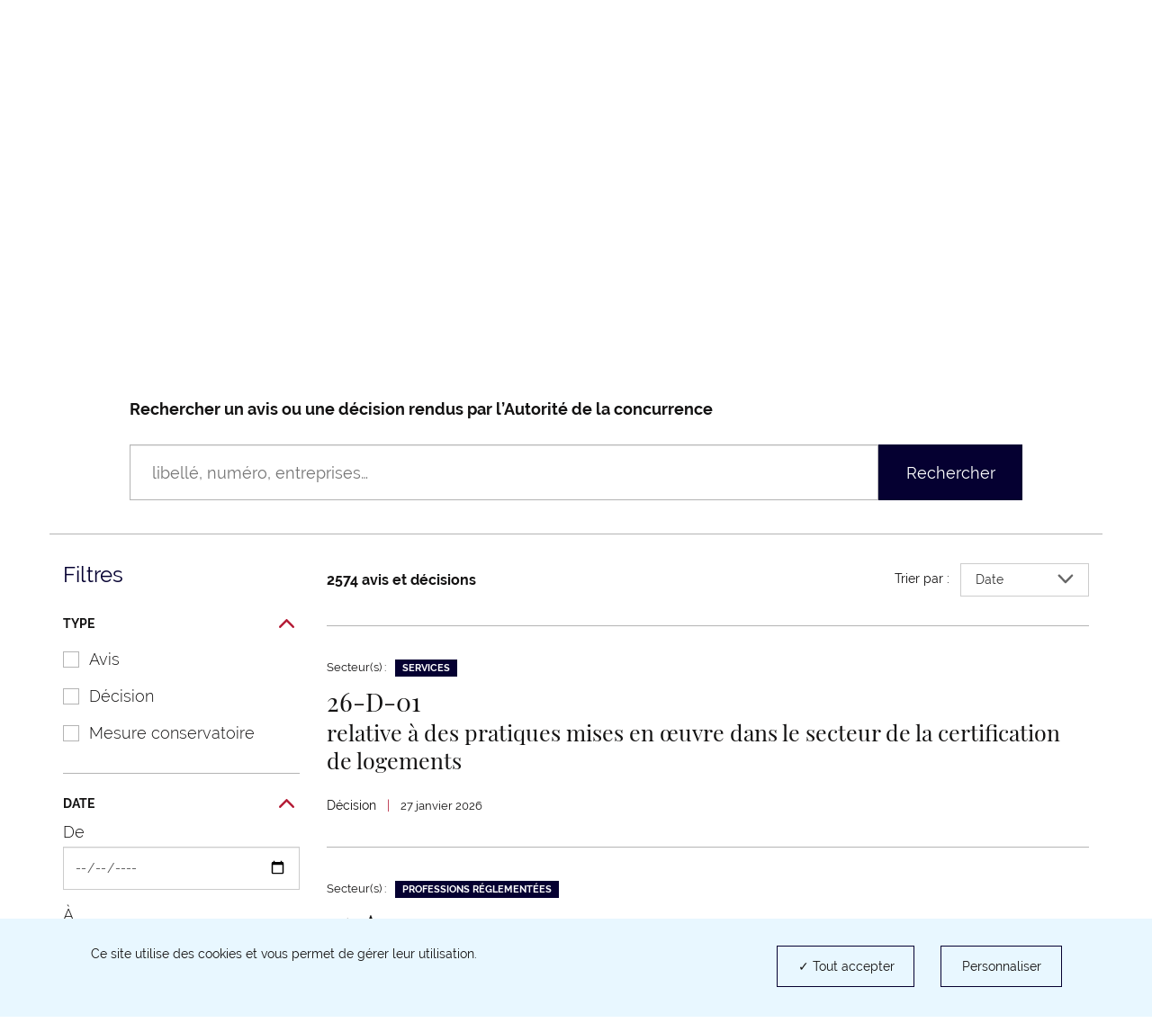

--- FILE ---
content_type: text/html; charset=UTF-8
request_url: https://www.autoritedelaconcurrence.fr/fr/liste-des-decisions-et-avis?id_rub=606&id_article=2681
body_size: 14945
content:
<!DOCTYPE html>
<html  lang="fr" dir="ltr" prefix="content: http://purl.org/rss/1.0/modules/content/  dc: http://purl.org/dc/terms/  foaf: http://xmlns.com/foaf/0.1/  og: http://ogp.me/ns#  rdfs: http://www.w3.org/2000/01/rdf-schema#  schema: http://schema.org/  sioc: http://rdfs.org/sioc/ns#  sioct: http://rdfs.org/sioc/types#  skos: http://www.w3.org/2004/02/skos/core#  xsd: http://www.w3.org/2001/XMLSchema# ">
  <head>
    <script>
      // GTM dataLayer start
      window.dataLayer = window.dataLayer || [];
    </script>
    <meta charset="utf-8" />
<link rel="canonical" href="https://www.autoritedelaconcurrence.fr/fr/liste-des-decisions-et-avis" />
<meta name="Generator" content="Drupal 10 (https://www.drupal.org)" />
<meta name="MobileOptimized" content="width" />
<meta name="HandheldFriendly" content="true" />
<meta name="viewport" content="width=device-width, initial-scale=1.0" />
<link rel="icon" href="/themes/custom/adlc/favicon.png" type="image/png" />

    <title>Liste des avis et décisions | Autorité de la concurrence</title>
    <link rel="stylesheet" media="all" href="/sites/default/files/css/css_tothCjVZcjLEABkE7E5lme_CvfoljkHAOaxAcvl4vts.css?delta=0&amp;language=fr&amp;theme=adlc&amp;include=eJxFjVEOwyAMQy-E4EgoNF6LlgJKYFtvP1ap3Y8lPz_JxLLERIawoHQoOHZKAnN0LyeI1g-BS-jTivi0atN9ZJnVwooCJXHLE5x71cA6Gom_umuktCq1za7pT_wobSTJtoGdHdaxh9-xe2W8LZzp98pD8AWdeUTG" />
<link rel="stylesheet" media="all" href="/sites/default/files/css/css_EtsRoDosge6q_7jMD1VYFaus1QCJYuXtBtVoe0b2sSg.css?delta=1&amp;language=fr&amp;theme=adlc&amp;include=eJxFjVEOwyAMQy-E4EgoNF6LlgJKYFtvP1ap3Y8lPz_JxLLERIawoHQoOHZKAnN0LyeI1g-BS-jTivi0atN9ZJnVwooCJXHLE5x71cA6Gom_umuktCq1za7pT_wobSTJtoGdHdaxh9-xe2W8LZzp98pD8AWdeUTG" />

    <script type="application/json" data-drupal-selector="drupal-settings-json">{"path":{"baseUrl":"\/","pathPrefix":"fr\/","currentPath":"liste-des-decisions-et-avis","currentPathIsAdmin":false,"isFront":false,"currentLanguage":"fr","currentQuery":{"id_article":"2681","id_rub":"606"}},"pluralDelimiter":"\u0003","suppressDeprecationErrors":true,"ckeditor":{"timestamp":"t9mdem"},"tacjs":{"texts":null},"options_tacjs":{"cookie_name":"tarteaucitron","high_privacy":"true","orientation":"bottom","adblocker":"false","show_alertSmall":"false","removeCredit":"true","cookieslist":"true","handleBrowserDNTRequest":"false"},"recaptcha":{"value":"","moreinfolinkfr":"https:\/\/policies.google.com\/privacy?hl=fr-FR","moreinfolinken":"https:\/\/policies.google.com\/privacy?hl=en-US"},"youtube":{"moreinfolinkfr":"https:\/\/policies.google.com\/privacy?hl=fr-FR","moreinfolinken":"https:\/\/policies.google.com\/privacy?hl=en-US"},"calameo":{"moreinfolinkfr":"","moreinfolinken":""},"dailymotion":{"moreinfolinkfr":"","moreinfolinken":""},"issuu":{"moreinfolinkfr":"","moreinfolinken":""},"prezi":{"moreinfolinkfr":"","moreinfolinken":""},"slideShare":{"moreinfolinkfr":"","moreinfolinken":""},"vimeo":{"moreinfolinkfr":"","moreinfolinken":""},"gtm":{"response":200,"workspace":"prod","menuitems":{"cat1Menu":"Avis et d\u00e9cisions","cat2Menu":"Avis et D\u00e9cisions "},"currentnodetype":null,"currentmenuname":"main","isfrontpage":false,"checkif404page":null,"checkifsearchpage":true,"routeName":"view.search.controles"},"bootstrap":{"forms_has_error_value_toggle":1,"popover_enabled":1,"popover_animation":1,"popover_auto_close":1,"popover_container":"body","popover_content":"","popover_delay":"0","popover_html":0,"popover_placement":"right","popover_selector":"","popover_title":"","popover_trigger":"click","tooltip_enabled":1,"tooltip_animation":1,"tooltip_container":"body","tooltip_delay":"0","tooltip_html":0,"tooltip_placement":"auto left","tooltip_selector":"","tooltip_trigger":"hover"},"ajaxTrustedUrl":{"\/fr\/liste-des-decisions-et-avis":true,"form_action_p_pvdeGsVG5zNF_XLGPTvYSKCf43t8qZYSwcfZl2uzM":true},"user":{"uid":0,"permissionsHash":"567be6341b271c8ed950540622277ac5b8aea8711375b32d95da571c2cf12420"}}</script>
<script src="/sites/default/files/js/js_fZVSYRIHVineIGSx7F42NkEkqPL4sGyyjtwcktjw33Q.js?scope=header&amp;delta=0&amp;language=fr&amp;theme=adlc&amp;include=[base64]"></script>


  </head>
  <body class="path-liste-des-decisions-et-avis has-glyphicons">
    <a href="#main-content" class="visually-hidden focusable skip-link">
      Aller au contenu principal
    </a>
    
      <div class="dialog-off-canvas-main-canvas" data-off-canvas-main-canvas>
              <header class="navbar" id="navbar">
      <div class="navbar-header">
          <div class="region region-navigation">
          <a class="logo navbar-btn pull-left" href="/fr" rel="home">
              <img width="160" src="/themes/custom/adlc/logo.svg" alt="Autorité de la concurrence"/>
          </a>
  
  </div>

                          <button type="button" class="navbar-toggle" data-toggle="collapse" data-target="#navbar-collapse">
            <span>Menu</span>
            <span class="icon-bar"></span>
            <span class="icon-bar"></span>
            <span class="icon-bar"></span>
          </button>
              </div>

                    <div id="navbar-collapse" class="navbar-collapse collapse">
            <div class="region region-navigation-collapsible">
    <div class="language-switcher-language-url block block-language block-language-blocklanguage-interface clearfix" id="block-languageswitcher">
  
    

      <div class="links"><div class="item"><a href="/fr/liste-des-decisions-et-avis?id_article=2681&amp;id_rub=606" class="language-link is-active" lang="fr" hreflang="fr" data-drupal-link-query="{&quot;id_article&quot;:&quot;2681&quot;,&quot;id_rub&quot;:&quot;606&quot;}" data-drupal-link-system-path="liste-des-decisions-et-avis" aria-current="page">Fr</a></div>
          <span>|</span>
    <div class="item"><a href="/en/liste-des-decisions-et-avis?id_article=2681&amp;id_rub=606" class="language-link" lang="en" hreflang="en" data-drupal-link-query="{&quot;id_article&quot;:&quot;2681&quot;,&quot;id_rub&quot;:&quot;606&quot;}" data-drupal-link-system-path="liste-des-decisions-et-avis">En</a></div>
    </div>
  </div>

<nav aria-label="Menu secondaire"  id="block-adlc-secondary-menu">
        
      <ul class="menu menu--secondary">
                      <li class="item first">
                                                <a href="/fr/signaler-une-pratique" data-drupal-link-system-path="node/9849">Lanceur d&#039;alerte</a>
              </li>
                      <li class="item">
                                                <a href="/fr/contact-guichet/signaler-une-pratique" data-drupal-link-system-path="node/9851">Signaler une pratique anticoncurrentielle </a>
              </li>
                      <li class="item">
                                                <a href="/fr/demander-la-clemence" data-drupal-link-system-path="node/11509">Demander la clémence</a>
              </li>
                      <li class="item last">
                                                <a href="/fr/newsletter" data-drupal-link-system-path="newsletter">Newsletter</a>
              </li>
        </ul>
  

  </nav>
<nav aria-label="Menu principal"  id="block-adlc-main-menu">
        
      <ul class="menu menu--main">
                              <li class="item expanded dropdown first">
                                                                                    
                          <button class="dropdown-toggle" data-toggle="dropdown" aria-expanded="false">Qui sommes nous ?
                <svg xmlns="http://www.w3.org/2000/svg" width="12" height="8" aria-hidden="true" focusable="false">
                  <path fill="#767676" fill-rule="evenodd"
                        d="M4.781 5.328L1.182 1.211C.889.887.521.887.227 1.211c-.293.322-.293.727 0 1.05L5.001 7.75c.073.081.073.081.147.081l.073.081c.074 0 .147.08.294.08s.22 0 .293-.08c0 0 .075 0 .075-.081.073 0 .073-.081.146-.081l4.773-5.489c.294-.323.294-.728 0-1.05-.293-.324-.661-.324-.954 0L6.249 5.409"/>
                </svg></button>
                                                                                                    <div class="dropdown-menu">
                                        <ul class="list-unstyled">
                              <li class="item first">
                                <span class="h3">Présentation</span>
                                                    <ul class="list-unstyled">
                              <li class="item first">
                                            
                                        <a href="/fr/missions" data-drupal-link-system-path="node/5719">Missions</a>
                                        </li>
                              <li class="item">
                                            
                                        <a href="/fr/chiffres-cles" data-drupal-link-system-path="node/6180">Chiffres clés</a>
                                        </li>
                              <li class="item last">
                                            
                                        <a href="/fr/page-riche/charte-des-valeurs" data-drupal-link-system-path="node/6327">Charte des valeurs</a>
                                        </li>
                </ul>
  
                              </li>
                              <li class="item last">
                                <span class="h3">Activités</span>
                                                    <ul class="list-unstyled">
                              <li class="item first">
                                            
                                        <a href="/fr/competence-contentieuse" data-drupal-link-system-path="node/5169">Compétence contentieuse</a>
                                        </li>
                              <li class="item">
                                            
                                        <a href="/fr/controle-des-concentrations" data-drupal-link-system-path="node/5267">Contrôle des opérations de concentration</a>
                                        </li>
                              <li class="item">
                                            
                                        <a href="/fr/competence-consultative" data-drupal-link-system-path="node/5168">Compétence consultative</a>
                                        </li>
                              <li class="item">
                                            
                                        <a href="/fr/regulation-des-professions-reglementees" data-drupal-link-system-path="node/6109">Régulation des professions réglementées</a>
                                        </li>
                              <li class="item last">
                                            
                                        <a href="/fr/europe-et-international" data-drupal-link-system-path="node/5170">Europe et international</a>
                                        </li>
                </ul>
  
                              </li>
                </ul>
  
                                        <ul class="list-unstyled">
                              <li class="item first last">
                                <span class="h3">Organisation</span>
                                                    <ul class="list-unstyled">
                              <li class="item first">
                                            
                                        <a href="/fr/ecosysteme-institutionnel" data-drupal-link-system-path="node/6104">Ecosystème institutionnel</a>
                                        </li>
                              <li class="item">
                                            
                                        <a href="/fr/organigramme" data-drupal-link-system-path="node/6058">Organigramme</a>
                                        </li>
                              <li class="item last">
                                            
                                        <a href="/fr/college" data-drupal-link-system-path="node/5744">Collège</a>
                                        </li>
                </ul>
  
                              </li>
                </ul>
  
                              </div>
                              </li>
                              <li class="item expanded dropdown">
                                                                                    
                          <button class="dropdown-toggle" data-toggle="dropdown" aria-expanded="false">La concurrence et vous
                <svg xmlns="http://www.w3.org/2000/svg" width="12" height="8" aria-hidden="true" focusable="false">
                  <path fill="#767676" fill-rule="evenodd"
                        d="M4.781 5.328L1.182 1.211C.889.887.521.887.227 1.211c-.293.322-.293.727 0 1.05L5.001 7.75c.073.081.073.081.147.081l.073.081c.074 0 .147.08.294.08s.22 0 .293-.08c0 0 .075 0 .075-.081.073 0 .073-.081.146-.081l4.773-5.489c.294-.323.294-.728 0-1.05-.293-.324-.661-.324-.954 0L6.249 5.409"/>
                </svg></button>
                                                                                                    <div class="dropdown-menu">
                                        <ul class="list-unstyled">
                              <li class="item first">
                                            
                                        <a href="/fr/les-vertus-de-la-concurrence" data-drupal-link-system-path="node/6312">Les vertus de la concurrence</a>
                                        </li>
                              <li class="item">
                                            
                                        <a href="/fr/page-riche/mon-petit-precis-de-la-concurrence" data-drupal-link-system-path="node/8369">Mon petit précis de la concurrence</a>
                                        </li>
                              <li class="item">
                                            
                                        <a href="https://www.autoritedelaconcurrence.fr/fr/page-riche/les-plus-grandes-affaires">Les plus grandes affaires</a>
                                        </li>
                              <li class="item">
                                            
                                        <a href="/fr/la-decouverte-de-la-concurrence" data-drupal-link-system-path="node/6313">Histoire de la concurrence</a>
                                        </li>
                              <li class="item last">
                                            
                                        <a href="https://media.autoritedelaconcurrence.fr/guide-pme/">Un guide pour connaître les règles</a>
                                        </li>
                </ul>
  
                                        <ul class="list-unstyled">
                              <li class="item first last">
                                            
                                        <a href="/fr/conformite-1" data-drupal-link-system-path="node/7975">Conformité</a>
                                        </li>
                </ul>
  
                              </div>
                              </li>
                              <li class="item expanded dropdown">
                                                                                    
                          <button class="dropdown-toggle" data-toggle="dropdown" aria-expanded="false">Avis et décisions
                <svg xmlns="http://www.w3.org/2000/svg" width="12" height="8" aria-hidden="true" focusable="false">
                  <path fill="#767676" fill-rule="evenodd"
                        d="M4.781 5.328L1.182 1.211C.889.887.521.887.227 1.211c-.293.322-.293.727 0 1.05L5.001 7.75c.073.081.073.081.147.081l.073.081c.074 0 .147.08.294.08s.22 0 .293-.08c0 0 .075 0 .075-.081.073 0 .073-.081.146-.081l4.773-5.489c.294-.323.294-.728 0-1.05-.293-.324-.661-.324-.954 0L6.249 5.409"/>
                </svg></button>
                                                                                                    <div class="dropdown-menu">
                                        <ul class="list-unstyled">
                              <li class="item first">
                                            
                                        <a href="/fr/professions-reglementees-du-droit" data-drupal-link-system-path="node/5724">Professions réglementées du droit</a>
                                        </li>
                              <li class="item">
                                            
                                        <a href="/fr/suivi-des-recours-et-pourvois" data-drupal-link-system-path="node/7041">Suivi des recours et pourvois</a>
                                        </li>
                              <li class="item">
                                            
                                        <a href="/fr/quest-ce-que-le-programme-de-clemence-0" data-drupal-link-system-path="node/11200">Clémence</a>
                                        </li>
                              <li class="item">
                                            
                                        <a href="/fr/consultations-publiques-intro" data-drupal-link-system-path="node/6535">Consultations publiques et tests de marché</a>
                                        </li>
                              <li class="item last">
                                            
                                        <a href="/fr/developpement-durable-et-concurrence" data-drupal-link-system-path="node/10343">Développement durable et concurrence</a>
                                        </li>
                </ul>
  
                                        <ul class="list-unstyled">
                              <li class="item first">
                                            
                                        <a href="/fr/textes-de-reference" data-drupal-link-system-path="node/5950">Textes de référence</a>
                                        </li>
                              <li class="item">
                                            
                                        <a href="/fr/comment-notifier-une-operation-de-concentration" data-drupal-link-system-path="node/6216">Comment notifier une opération de contrôle des concentrations ?</a>
                                        </li>
                              <li class="item">
                                            
                                        <a href="/fr/controle-des-concentrations-en-cours-d-examen" data-drupal-link-system-path="controle-des-concentrations-en-cours-d-examen">Opérations de concentrations en cours d’examen</a>
                                        </li>
                              <li class="item">
                                            
                                        <a href="/fr/liste-de-controle-des-concentrations" data-drupal-link-system-path="liste-de-controle-des-concentrations">Décisions de contrôle des concentrations</a>
                                        </li>
                              <li class="item last">
                                            
                                        <a href="/fr/liste-des-decisions-et-avis" data-drupal-link-system-path="liste-des-decisions-et-avis">Avis et Décisions </a>
                                        </li>
                </ul>
  
                                    
                              </div>
                              </li>
                              <li class="item expanded dropdown">
                                                                                    
                          <button class="dropdown-toggle" data-toggle="dropdown" aria-expanded="false">Actualités &amp; publications
                <svg xmlns="http://www.w3.org/2000/svg" width="12" height="8" aria-hidden="true" focusable="false">
                  <path fill="#767676" fill-rule="evenodd"
                        d="M4.781 5.328L1.182 1.211C.889.887.521.887.227 1.211c-.293.322-.293.727 0 1.05L5.001 7.75c.073.081.073.081.147.081l.073.081c.074 0 .147.08.294.08s.22 0 .293-.08c0 0 .075 0 .075-.081.073 0 .073-.081.146-.081l4.773-5.489c.294-.323.294-.728 0-1.05-.293-.324-.661-.324-.954 0L6.249 5.409"/>
                </svg></button>
                                                                                                    <div class="dropdown-menu">
                                        <ul class="list-unstyled">
                              <li class="item first">
                                            
                                        <a href="/fr/nos-evenements" data-drupal-link-system-path="node/6379">Nos événements </a>
                                        </li>
                              <li class="item">
                                            
                                        <a href="/fr/actualites" data-drupal-link-system-path="actualites">Actualités</a>
                                        </li>
                              <li class="item">
                                            
                                        <a href="/fr/ressources" data-drupal-link-system-path="ressources">Infographies</a>
                                        </li>
                              <li class="item">
                                            
                                        <a href="/fr/publications" data-drupal-link-system-path="publications">Publications</a>
                                        </li>
                              <li class="item last">
                                            
                                        <a href="/fr/videotheque" data-drupal-link-system-path="videotheque">Vidéothéque</a>
                                        </li>
                </ul>
  
                                        <ul class="list-unstyled">
                              <li class="item first">
                                            
                                        <a href="/fr/page-riche/podcast" data-drupal-link-system-path="node/10414">Podcast</a>
                                        </li>
                              <li class="item last">
                                            
                                        <a href="/fr/communiques-de-presse" data-drupal-link-system-path="communiques-de-presse">Communiqués de presse</a>
                                        </li>
                </ul>
  
                              </div>
                              </li>
                    <li class="item last">
          <form class="navbar-form hidden" role="search" action="/fr/search" method="get" accept-charset="UTF-8">
            <div class="form-group">
              <label for="my-edit-searchbar-text" class="control-label sr-only">Recherche par mots-clés</label>
              <input placeholder="Rechercher" class="form-text form-control" type="text"
                     id="my-edit-searchbar-text" name="search_api_fulltext" value="" size="60" maxlength="128">
            </div>
            <button id="edit-searchbar-submit-mobile" class="btn btn-primary" type="submit" aria-label="Rechercher">
              <svg xmlns="http://www.w3.org/2000/svg" width="18" height="18" aria-hidden="true" focusable="false">
                <path fill="#FFF" fill-rule="evenodd"
                      d="M2.337 2.331l-.001.001.001-.001m1.484 1.485a5.847 5.847 0 0 1 4.142-1.717c1.5.002 2.993.571 4.143 1.717a5.836 5.836 0 0 1 1.723 4.147 5.811 5.811 0 0 1-1.716 4.131 5.849 5.849 0 0 1-4.15 1.717 5.85 5.85 0 0 1-4.151-1.717 5.814 5.814 0 0 1-1.715-4.131 5.837 5.837 0 0 1 1.724-4.147M7.972 0h-.004a7.94 7.94 0 0 0-5.631 2.331l-.001.001A7.918 7.918 0 0 0 .001 7.956c0 2.031.776 4.07 2.327 5.622v.001a7.944 7.944 0 0 0 5.625 2.325h.003a7.963 7.963 0 0 0 4.846-1.639l.465.463 1.568 1.567 1.374 1.398.003.002c.211.204.469.303.749.306h.006c.211 0 .446-.07.641-.225l-.001-.001c.287-.233.392-.542.393-.824a1.037 1.037 0 0 0-.304-.739v-.001l-1.382-1.404-2.027-2.024a7.94 7.94 0 0 0 1.641-4.839 7.925 7.925 0 0 0-2.33-5.62l-.001-.001A7.958 7.958 0 0 0 7.972 0"/>
              </svg>
            </button>
          </form>
          <button class="search-toggle hidden-xs hidden-sm" aria-expanded="false">
            <span class="sr-only">Rechercher</span>
            <svg xmlns="http://www.w3.org/2000/svg" width="22" height="22" aria-hidden="true" focusable="false">
              <path fill="#FFF" fill-rule="evenodd"
                    d="M2.856 2.849l-.001.001.001-.001M4.67 4.664a7.152 7.152 0 0 1 10.126 0 7.132 7.132 0 0 1 2.107 5.068 7.104 7.104 0 0 1-2.098 5.05 7.149 7.149 0 0 1-5.073 2.098 7.148 7.148 0 0 1-5.072-2.098 7.112 7.112 0 0 1-2.097-5.05A7.136 7.136 0 0 1 4.67 4.664M9.744 0h-.005a9.704 9.704 0 0 0-6.883 2.849l-.001.001A9.676 9.676 0 0 0 .001 9.724c0 2.482.949 4.975 2.845 6.871v.001a9.704 9.704 0 0 0 6.875 2.843h.004c2.086 0 4.18-.669 5.922-2.004l.568.566 1.918 1.915 1.678 1.709.003.002c.259.25.574.371.916.374h.007c.258 0 .545-.086.784-.275l-.001-.001c.351-.285.479-.663.48-1.007a1.267 1.267 0 0 0-.371-.903v-.001l-1.689-1.717-2.478-2.474a9.692 9.692 0 0 0 2.005-5.913 9.684 9.684 0 0 0-2.847-6.869l-.002-.002A9.725 9.725 0 0 0 9.744 0"/>
            </svg>
          </button>
        </li>
          </ul>
  

  </nav>
<div id="block-searchbarblock" class="block block-adlc-search block-search-bar-block clearfix">
  
    

      <div class="site-search">
      <form role="search" data-drupal-selector="adlc-search-bar" action="/fr/liste-des-decisions-et-avis?id_rub=606&amp;id_article=2681" method="post" id="adlc-search-bar" accept-charset="UTF-8">
  <div class="form-item js-form-item form-type-textfield js-form-type-textfield form-item-searchbar-text js-form-item-searchbar-text form-no-label form-group">
      <label for="edit-searchbar-text" class="control-label sr-only">Recherche par mots-clés</label>
  
  
  <input placeholder="Rechercher un communiqué de presse, une actualité, une information…" data-drupal-selector="edit-searchbar-text" class="form-text form-control" type="text" id="edit-searchbar-text" name="searchbar-text" value="" size="60" maxlength="128" />

  
  
  </div>
<input data-drupal-selector="form-pcdffjyvjn-q2hdwaft7yr1byv06zhyka9tuszqouu" type="hidden" name="form_build_id" value="form-pcDFfJyvJn_-Q2hdwaFT7yR1BYv06Zhyka9tuszQoUU" /><span class="custom-form-hidden"></span><input data-drupal-selector="edit-adlc-search-bar" type="hidden" name="form_id" value="adlc_search_bar" /><span class="custom-form-hidden"></span><div data-drupal-selector="edit-searchbar-actions" class="form-actions form-group js-form-wrapper form-wrapper" id="edit-searchbar-actions"><button id="edit-searchbar-submit" data-drupal-selector="edit-submit" class="button js-form-submit form-submit btn-primary btn icon-before" type="submit" name="op" value="Rechercher"><span class="icon glyphicon glyphicon-search" aria-hidden="true"></span>
Rechercher</button></div>

</form>

      <div class="site-search__container">
        <span class="site-search__title">Recherche experte :</span>
        <p class="site-search__description">Pour rechercher une décision, un avis ou une décision de contrôle des concentrations</p>
        <ul class="site-search__links list-inline">
          <li><a class="site-search__link" href="/fr/liste-des-decisions-et-avis">Décisions et Avis</a></li>
          <li><a class="site-search__link" href="/fr/liste-de-controle-des-concentrations">Décisions de contrôle des concentrations</a></li>
        </ul>
      </div>
    </div>
  </div>


  </div>

        </div>
          </header>
  
  <main class="main-container container js-quickedit-main-content">
    <div class="row">

                              <div class="col-sm-12">
                          <nav class="region region-header" aria-label="Vous êtes dans">
        <ul class="breadcrumb hidden-xs">
    <li><a href="https://www.autoritedelaconcurrence.fr/fr">Accueil</a></li><li >              Avis et décisions            </li><li >              <strong>Liste des avis et décisions</strong>            </li></ul>
<a id="main-content"></a>

<div data-drupal-messages-fallback class="hidden"></div>
<div id="block-controles" class="view-search__masthead block block-block-content block-block-content85aed94e-b3a5-4718-b36e-b72f9eae99de clearfix">
  
      <h1 class="block-title">Décisions et avis</h1>
    

      
            <div class="field field--name-body field--type-text-with-summary field--label-hidden field--item hidden-xs is-collapsed"><p>Retrouvez ici les avis,&nbsp; les décisions contentieuses (fond et mesures conservatoires) ainsi que, le cas échéant la jurisprudence qui leur est rattachée.</p>

<p>&nbsp;</p></div>
      
  </div>

<div class="views-exposed-form block block-adlc-search block-search-form-block clearfix" id="block-searchformblock">
  
    

      <form class="adlc-search-form view-search__form" data-drupal-selector="adlc-search-form" action="/fr/liste-des-decisions-et-avis?id_rub=606&amp;id_article=2681" method="post" id="adlc-search-form" accept-charset="UTF-8">
  <div class="form-item js-form-item form-type-textfield js-form-type-textfield form-item-search-text js-form-item-search-text form-group">
      <label for="edit-search-text" class="control-label">Rechercher un avis ou une décision rendus par l’Autorité de la concurrence</label>
  
  
  <input placeholder="libellé, numéro, entreprises…" aria-label="Rechercher un avis ou une décision rendus par l’Autorité de la concurrence (libellé, numéro, entreprises…)" data-drupal-selector="edit-search-text" class="form-text form-control" type="text" id="edit-search-text" name="search-text" value="" size="60" maxlength="128" />

  
  
  </div>
<input autocomplete="off" data-drupal-selector="form-tqyxryjfkfx44jc8-vvjp-c-gqparmsudxungjfzlcc" type="hidden" name="form_build_id" value="form-TQyXrYJFkFx44Jc8_VVjp-c-gQPaRMsuDXUnGJfZLcc" /><span class="custom-form-hidden"></span><input data-drupal-selector="edit-adlc-search-form" type="hidden" name="form_id" value="adlc_search_form" /><span class="custom-form-hidden"></span><div data-drupal-selector="edit-actions" class="form-actions form-group js-form-wrapper form-wrapper" id="edit-actions--2"><button data-drupal-selector="edit-submit" class="button js-form-submit form-submit btn-primary btn icon-before" type="submit" id="edit-submit--2" value="Rechercher"><span class="icon glyphicon glyphicon-search" aria-hidden="true"></span>
Rechercher</button></div>

</form>

  </div>


  </nav>

          </div>
              
                              <div class="col-sm-3" role="complementary">
              <div class="region region-sidebar-first">
    <div class="views-exposed-form bef-exposed-form block block-views block-views-exposed-filter-blocksearch-controles clearfix" data-bef-auto-submit-full-form="" data-bef-auto-submit="" data-bef-auto-submit-delay="500" data-drupal-selector="views-exposed-form-search-controles" id="block-exposedformsearchcontroles">
  
    

      <form action="/fr/liste-des-decisions-et-avis" method="get" id="views-exposed-form-search-controles" accept-charset="UTF-8" class="view-search__filters hidden-xs" aria-labelledby="filtersMenu">
  <div class="hidden"><div class="form-item js-form-item form-type-textfield js-form-type-textfield form-item-search-api-fulltext js-form-item-search-api-fulltext form-group">
      <label for="edit-search-api-fulltext--2" class="control-label">Rechercher un avis ou une décision rendue par Autorité de la concurrence depuis 2003</label>
  
  
  <input data-bef-auto-submit-exclude="" data-drupal-selector="edit-search-api-fulltext" class="form-text form-control" type="text" id="edit-search-api-fulltext--2" name="search_api_fulltext" value="" size="30" maxlength="128" />

  
  
  </div>
</div>
  <h2>
    Filtres
    <button type="button" class="menu-close hidden-sm hidden-md hidden-lg" id="closeFiltersMenu">
      <span class="sr-only">Fermer</span>
      <svg xmlns="http://www.w3.org/2000/svg" width="14" height="14" aria-hidden="true" focusable="false">
        <path fill="#050031" fill-rule="evenodd"
              d="M.307.308a1.09 1.09 0 0 1 1.542 0L6.99 5.449 12.131.308a1.09 1.09 0 1 1 1.542 1.542L8.532 6.991l5.141 5.141a1.09 1.09 0 1 1-1.542 1.542L6.99 8.533l-5.141 5.141a1.09 1.09 0 1 1-1.542-1.542l5.141-5.141L.307 1.85a1.09 1.09 0 0 1 0-1.542z"/>
      </svg>
    </button>
  </h2>
    
<button class="form-toggle" type="button" data-toggle="collapse" data-target="#type" aria-expanded="true">
  Type
  <span class="pull-right">
    <svg xmlns="http://www.w3.org/2000/svg" width="18" height="10" aria-hidden="true" focusable="false">
      <path fill="#B51D37" fill-rule="evenodd"
            d="M15.715-.01c-.264 0-.522.11-.708.299L8.513 6.913 2.02.289a1.001 1.001 0 0 0-.708-.299C1.049-.01.79.1.604.289L.299.601C-.091 1-.091 1.646.3 2.045l7.492 7.642c.188.193.441.3.707.3h.028a.982.982 0 0 0 .708-.3l7.492-7.642a1.035 1.035 0 0 0 0-1.444l-.304-.312a.989.989 0 0 0-.708-.299"/>
    </svg>
  </span>
</button>

<div class="collapse in" id="type">
  <div class="form-item js-form-wrapper form-wrapper" data-drupal-selector="edit-type-collapsible" id="edit-type-collapsible--2">
    <div id="edit-type--2" class="form-checkboxes">
<ul data-drupal-selector="edit-type" class="list-unstyled form-checkboxes" name="type">
                        <li>
                            <div class="form-item js-form-item form-type-checkbox js-form-type-checkbox form-item-type-notice js-form-item-type-notice checkbox">
  
  
  

      <label for="edit-type-notice--2" class="control-label option"><input data-drupal-selector="edit-type-notice" class="form-checkbox" type="checkbox" id="edit-type-notice--2" name="type[notice]" value="notice" /><span class="custom-form-checkbox"></span>Avis</label>
  
  
  </div>

                    </li>
                    <li>
                            <div class="form-item js-form-item form-type-checkbox js-form-type-checkbox form-item-type-decision js-form-item-type-decision checkbox">
  
  
  

      <label for="edit-type-decision--2" class="control-label option"><input data-drupal-selector="edit-type-decision" class="form-checkbox" type="checkbox" id="edit-type-decision--2" name="type[decision]" value="decision" /><span class="custom-form-checkbox"></span>Décision</label>
  
  
  </div>

                    </li>
    </ul>
</div>

    
  
      <div class="form-item js-form-item form-type-checkbox js-form-type-checkbox form-item-field-precautionary-measure js-form-item-field-precautionary-measure checkbox">
  
  
  

      <label for="edit-field-precautionary-measure--2" class="control-label option"><input data-drupal-selector="edit-field-precautionary-measure" class="form-checkbox" type="checkbox" id="edit-field-precautionary-measure--2" name="field_precautionary_measure" value="1" /><span class="custom-form-checkbox"></span>Mesure conservatoire</label>
  
  
  </div>

    </div></div>
    
        <button class="form-toggle" type="button" data-toggle="collapse" data-target="#date" aria-expanded="true">
      Date
      <span aria-hidden="true" focusable="false">
      <svg xmlns="http://www.w3.org/2000/svg" width="18" height="10">
        <path fill="#B51D37" fill-rule="evenodd"
              d="M15.715-.01c-.264 0-.522.11-.708.299L8.513 6.913 2.02.289a1.001 1.001 0 0 0-.708-.299C1.049-.01.79.1.604.289L.299.601C-.091 1-.091 1.646.3 2.045l7.492 7.642c.188.193.441.3.707.3h.028a.982.982 0 0 0 .708-.3l7.492-7.642a1.035 1.035 0 0 0 0-1.444l-.304-.312a.989.989 0 0 0-.708-.299"/>
      </svg>
    </span>
    </button>
    <div class="collapse in" id="date">
      <div class="form-inline form-item js-form-item form-type-date js-form-type-date form-item-min js-form-item-min form-group">
      <label for="edit-min--2" class="control-label">De</label>
  
  
  <input data-bef-auto-submit-exclude="" name="created[min]" data-drupal-selector="edit-min" id="edit-min--2" value="" class="form-date form-control" type="date" />

  
  
  </div>
<div class="form-inline form-item js-form-item form-type-date js-form-type-date form-item-max js-form-item-max form-group">
      <label for="edit-max--2" class="control-label">À</label>
  
  
  <input data-bef-auto-submit-exclude="" name="created[max]" data-drupal-selector="edit-max" id="edit-max--2" value="" class="form-date form-control" type="date" />

  
  
  </div>

    </div>
    
<button class="form-toggle" type="button" data-toggle="collapse" data-target="#secteurs" aria-expanded="true">
  Secteurs
  <span class="pull-right">
    <svg xmlns="http://www.w3.org/2000/svg" width="18" height="10" aria-hidden="true" focusable="false">
      <path fill="#B51D37" fill-rule="evenodd"
            d="M15.715-.01c-.264 0-.522.11-.708.299L8.513 6.913 2.02.289a1.001 1.001 0 0 0-.708-.299C1.049-.01.79.1.604.289L.299.601C-.091 1-.091 1.646.3 2.045l7.492 7.642c.188.193.441.3.707.3h.028a.982.982 0 0 0 .708-.3l7.492-7.642a1.035 1.035 0 0 0 0-1.444l-.304-.312a.989.989 0 0 0-.708-.299"/>
    </svg>
  </span>
</button>

<div class="collapse in" id="secteurs">
  <div class="form-item js-form-wrapper form-wrapper" data-drupal-selector="edit-field-sector-collapsible" id="edit-field-sector-collapsible--2">
    <div id="edit-field-sector--2" class="form-checkboxes">
<ul data-drupal-selector="edit-field-sector" class="list-unstyled form-checkboxes" name="field_sector">
                        <li>
                            <div class="form-item js-form-item form-type-checkbox js-form-type-checkbox form-item-field-sector-42 js-form-item-field-sector-42 checkbox">
  
  
  

      <label for="edit-field-sector-42--2" class="control-label option"><input data-drupal-selector="edit-field-sector-42" class="form-checkbox" type="checkbox" id="edit-field-sector-42--2" name="field_sector[42]" value="42" /><span class="custom-form-checkbox"></span>Agriculture / Agro-alimentaire</label>
  
  
  </div>

                    </li>
                    <li>
                            <div class="form-item js-form-item form-type-checkbox js-form-type-checkbox form-item-field-sector-458 js-form-item-field-sector-458 checkbox">
  
  
  

      <label for="edit-field-sector-458--2" class="control-label option"><input data-drupal-selector="edit-field-sector-458" class="form-checkbox" type="checkbox" id="edit-field-sector-458--2" name="field_sector[458]" value="458" /><span class="custom-form-checkbox"></span>Arts et culture</label>
  
  
  </div>

                    </li>
                    <li>
                            <div class="form-item js-form-item form-type-checkbox js-form-type-checkbox form-item-field-sector-62 js-form-item-field-sector-62 checkbox">
  
  
  

      <label for="edit-field-sector-62--2" class="control-label option"><input data-drupal-selector="edit-field-sector-62" class="form-checkbox" type="checkbox" id="edit-field-sector-62--2" name="field_sector[62]" value="62" /><span class="custom-form-checkbox"></span>BTP</label>
  
  
  </div>

                    </li>
                    <li>
                            <div class="form-item js-form-item form-type-checkbox js-form-type-checkbox form-item-field-sector-43 js-form-item-field-sector-43 checkbox">
  
  
  

      <label for="edit-field-sector-43--2" class="control-label option"><input data-drupal-selector="edit-field-sector-43" class="form-checkbox" type="checkbox" id="edit-field-sector-43--2" name="field_sector[43]" value="43" /><span class="custom-form-checkbox"></span>Banque / Assurance</label>
  
  
  </div>

                    </li>
                    <li>
                            <div class="form-item js-form-item form-type-checkbox js-form-type-checkbox form-item-field-sector-63 js-form-item-field-sector-63 checkbox">
  
  
  

      <label for="edit-field-sector-63--2" class="control-label option"><input data-drupal-selector="edit-field-sector-63" class="form-checkbox" type="checkbox" id="edit-field-sector-63--2" name="field_sector[63]" value="63" /><span class="custom-form-checkbox"></span>Distribution</label>
  
  
  </div>

                    </li>
                    <li>
                            <div class="form-item js-form-item form-type-checkbox js-form-type-checkbox form-item-field-sector-64 js-form-item-field-sector-64 checkbox">
  
  
  

      <label for="edit-field-sector-64--2" class="control-label option"><input data-drupal-selector="edit-field-sector-64" class="form-checkbox" type="checkbox" id="edit-field-sector-64--2" name="field_sector[64]" value="64" /><span class="custom-form-checkbox"></span>Energie / Environnement</label>
  
  
  </div>

                    </li>
                    <li>
                            <div class="form-item js-form-item form-type-checkbox js-form-type-checkbox form-item-field-sector-89 js-form-item-field-sector-89 checkbox">
  
  
  

      <label for="edit-field-sector-89--2" class="control-label option"><input data-drupal-selector="edit-field-sector-89" class="form-checkbox" type="checkbox" id="edit-field-sector-89--2" name="field_sector[89]" value="89" /><span class="custom-form-checkbox"></span>Grande consommation</label>
  
  
  </div>

                    </li>
                    <li>
                            <div class="form-item js-form-item form-type-checkbox js-form-type-checkbox form-item-field-sector-88 js-form-item-field-sector-88 checkbox">
  
  
  

      <label for="edit-field-sector-88--2" class="control-label option"><input data-drupal-selector="edit-field-sector-88" class="form-checkbox" type="checkbox" id="edit-field-sector-88--2" name="field_sector[88]" value="88" /><span class="custom-form-checkbox"></span>Industrie</label>
  
  
  </div>

                    </li>
                    <li>
                            <div class="form-item js-form-item form-type-checkbox js-form-type-checkbox form-item-field-sector-67 js-form-item-field-sector-67 checkbox">
  
  
  

      <label for="edit-field-sector-67--2" class="control-label option"><input data-drupal-selector="edit-field-sector-67" class="form-checkbox" type="checkbox" id="edit-field-sector-67--2" name="field_sector[67]" value="67" /><span class="custom-form-checkbox"></span>Numérique</label>
  
  
  </div>

                    </li>
                    <li>
                            <div class="form-item js-form-item form-type-checkbox js-form-type-checkbox form-item-field-sector-68 js-form-item-field-sector-68 checkbox">
  
  
  

      <label for="edit-field-sector-68--2" class="control-label option"><input data-drupal-selector="edit-field-sector-68" class="form-checkbox" type="checkbox" id="edit-field-sector-68--2" name="field_sector[68]" value="68" /><span class="custom-form-checkbox"></span>Outre-Mer</label>
  
  
  </div>

                    </li>
                    <li>
                            <div class="form-item js-form-item form-type-checkbox js-form-type-checkbox form-item-field-sector-66 js-form-item-field-sector-66 checkbox">
  
  
  

      <label for="edit-field-sector-66--2" class="control-label option"><input data-drupal-selector="edit-field-sector-66" class="form-checkbox" type="checkbox" id="edit-field-sector-66--2" name="field_sector[66]" value="66" /><span class="custom-form-checkbox"></span>Presse / Médias</label>
  
  
  </div>

                    </li>
                    <li>
                            <div class="form-item js-form-item form-type-checkbox js-form-type-checkbox form-item-field-sector-69 js-form-item-field-sector-69 checkbox">
  
  
  

      <label for="edit-field-sector-69--2" class="control-label option"><input data-drupal-selector="edit-field-sector-69" class="form-checkbox" type="checkbox" id="edit-field-sector-69--2" name="field_sector[69]" value="69" /><span class="custom-form-checkbox"></span>Professions réglementées</label>
  
  
  </div>

                    </li>
                    <li>
                            <div class="form-item js-form-item form-type-checkbox js-form-type-checkbox form-item-field-sector-70 js-form-item-field-sector-70 checkbox">
  
  
  

      <label for="edit-field-sector-70--2" class="control-label option"><input data-drupal-selector="edit-field-sector-70" class="form-checkbox" type="checkbox" id="edit-field-sector-70--2" name="field_sector[70]" value="70" /><span class="custom-form-checkbox"></span>Santé</label>
  
  
  </div>

                    </li>
                    <li>
                            <div class="form-item js-form-item form-type-checkbox js-form-type-checkbox form-item-field-sector-86 js-form-item-field-sector-86 checkbox">
  
  
  

      <label for="edit-field-sector-86--2" class="control-label option"><input data-drupal-selector="edit-field-sector-86" class="form-checkbox" type="checkbox" id="edit-field-sector-86--2" name="field_sector[86]" value="86" /><span class="custom-form-checkbox"></span>Services</label>
  
  
  </div>

                    </li>
                    <li>
                            <div class="form-item js-form-item form-type-checkbox js-form-type-checkbox form-item-field-sector-459 js-form-item-field-sector-459 checkbox">
  
  
  

      <label for="edit-field-sector-459--2" class="control-label option"><input data-drupal-selector="edit-field-sector-459" class="form-checkbox" type="checkbox" id="edit-field-sector-459--2" name="field_sector[459]" value="459" /><span class="custom-form-checkbox"></span>Sport</label>
  
  
  </div>

                    </li>
                    <li>
                            <div class="form-item js-form-item form-type-checkbox js-form-type-checkbox form-item-field-sector-455 js-form-item-field-sector-455 checkbox">
  
  
  

      <label for="edit-field-sector-455--2" class="control-label option"><input data-drupal-selector="edit-field-sector-455" class="form-checkbox" type="checkbox" id="edit-field-sector-455--2" name="field_sector[455]" value="455" /><span class="custom-form-checkbox"></span>Tourisme / hôtellerie / restauration</label>
  
  
  </div>

                    </li>
                    <li>
                            <div class="form-item js-form-item form-type-checkbox js-form-type-checkbox form-item-field-sector-87 js-form-item-field-sector-87 checkbox">
  
  
  

      <label for="edit-field-sector-87--2" class="control-label option"><input data-drupal-selector="edit-field-sector-87" class="form-checkbox" type="checkbox" id="edit-field-sector-87--2" name="field_sector[87]" value="87" /><span class="custom-form-checkbox"></span>Transports</label>
  
  
  </div>

                    </li>
                    <li>
                            <div class="form-item js-form-item form-type-checkbox js-form-type-checkbox form-item-field-sector-71 js-form-item-field-sector-71 checkbox">
  
  
  

      <label for="edit-field-sector-71--2" class="control-label option"><input data-drupal-selector="edit-field-sector-71" class="form-checkbox" type="checkbox" id="edit-field-sector-71--2" name="field_sector[71]" value="71" /><span class="custom-form-checkbox"></span>Télécoms</label>
  
  
  </div>

                    </li>
                    <li>
                            <div class="form-item js-form-item form-type-checkbox js-form-type-checkbox form-item-field-sector-456 js-form-item-field-sector-456 checkbox">
  
  
  

      <label for="edit-field-sector-456--2" class="control-label option"><input data-drupal-selector="edit-field-sector-456" class="form-checkbox" type="checkbox" id="edit-field-sector-456--2" name="field_sector[456]" value="456" /><span class="custom-form-checkbox"></span>Vie de l'institution</label>
  
  
  </div>

                    </li>
    </ul>
</div>

      </div>
</div>

    
<button class="form-toggle" type="button" data-toggle="collapse" data-target="#type-de-procédure" aria-expanded="true">
  Type de procédure
  <span class="pull-right">
    <svg xmlns="http://www.w3.org/2000/svg" width="18" height="10" aria-hidden="true" focusable="false">
      <path fill="#B51D37" fill-rule="evenodd"
            d="M15.715-.01c-.264 0-.522.11-.708.299L8.513 6.913 2.02.289a1.001 1.001 0 0 0-.708-.299C1.049-.01.79.1.604.289L.299.601C-.091 1-.091 1.646.3 2.045l7.492 7.642c.188.193.441.3.707.3h.028a.982.982 0 0 0 .708-.3l7.492-7.642a1.035 1.035 0 0 0 0-1.444l-.304-.312a.989.989 0 0 0-.708-.299"/>
    </svg>
  </span>
</button>

<div class="collapse in" id="type-de-procédure">
  <div class="form-item js-form-wrapper form-wrapper" data-drupal-selector="edit-field-proceedings-collapsible" id="edit-field-proceedings-collapsible--2">
    <div id="edit-field-proceedings--2" class="form-checkboxes">
<ul data-drupal-selector="edit-field-proceedings" class="list-unstyled form-checkboxes" name="field_proceedings">
                        <li>
                            <div class="form-item js-form-item form-type-checkbox js-form-type-checkbox form-item-field-proceedings-453 js-form-item-field-proceedings-453 checkbox">
  
  
  

      <label for="edit-field-proceedings-453--2" class="control-label option"><input data-drupal-selector="edit-field-proceedings-453" class="form-checkbox" type="checkbox" id="edit-field-proceedings-453--2" name="field_proceedings[453]" value="453" /><span class="custom-form-checkbox"></span>Clémence</label>
  
  
  </div>

                    </li>
                    <li>
                            <div class="form-item js-form-item form-type-checkbox js-form-type-checkbox form-item-field-proceedings-454 js-form-item-field-proceedings-454 checkbox">
  
  
  

      <label for="edit-field-proceedings-454--2" class="control-label option"><input data-drupal-selector="edit-field-proceedings-454" class="form-checkbox" type="checkbox" id="edit-field-proceedings-454--2" name="field_proceedings[454]" value="454" /><span class="custom-form-checkbox"></span>Engagement</label>
  
  
  </div>

                    </li>
                    <li>
                            <div class="form-item js-form-item form-type-checkbox js-form-type-checkbox form-item-field-proceedings-45 js-form-item-field-proceedings-45 checkbox">
  
  
  

      <label for="edit-field-proceedings-45--2" class="control-label option"><input data-drupal-selector="edit-field-proceedings-45" class="form-checkbox" type="checkbox" id="edit-field-proceedings-45--2" name="field_proceedings[45]" value="45" /><span class="custom-form-checkbox"></span>Transaction</label>
  
  
  </div>

                    </li>
    </ul>
</div>

      </div>
</div>

  
  
  
  <button data-bef-auto-submit-click="" class="js-hide button js-form-submit form-submit btn-primary btn icon-before" data-drupal-selector="edit-submit-search-2" type="submit" id="edit-submit-search--2" value="Rechercher"><span class="icon glyphicon glyphicon-search" aria-hidden="true"></span>
Rechercher</button>
</form>

  </div>


  </div>

          </div>
              
                  <div class="col-sm-9">

                
                
                            <div class="region region-content">
      <div class="views-element-container form-group">
<div class="view view-search view-id-search view-display-id-controles js-view-dom-id-3b769fe4f76c76b213039b8d74e2f1d86ee88584e8ec30138d48e7fd79ba58c6">
  
    
      <div class="view-search__header">
      <span class="view-search__results hidden-xs">2574 avis et décisions</span>
              <div class="view-search__sort">
          <span class="dropdown-label" id="sort-by">Trier par :</span><span class="dropdown"><button class="btn btn-default dropdown-toggle" type="button" id="sortDropdownMenu" data-toggle="dropdown"
                      aria-describedby="sort-by" aria-haspopup="true" aria-expanded="true">
                Date
                <svg class="chevron-bottom" xmlns="http://www.w3.org/2000/svg" width="18" height="11" aria-hidden="true"
                     focusable="false"><path fill="#686868" fill-rule="evenodd"
                        d="M16.042.366a.982.982 0 0 0-.7.298L8.92 7.267 2.498.664a.985.985 0 0 0-.7-.298.984.984 0 0 0-.7.298l-.302.31a1.038 1.038 0 0 0 0 1.439l7.41 7.62a.976.976 0 0 0 .7.298h.027a.973.973 0 0 0 .701-.298l7.409-7.62a1.037 1.037 0 0 0 0-1.439l-.301-.31a.972.972 0 0 0-.7-.298"/></svg></button><ul class="dropdown-menu" aria-labelledby="sortDropdownMenu"><li><a href="https://www.autoritedelaconcurrence.fr/fr/liste-des-decisions-et-avis?id_rub=606&amp;id_article=2681&amp;sort_by=created">Date</a></li><li><a href="https://www.autoritedelaconcurrence.fr/fr/liste-des-decisions-et-avis?id_rub=606&amp;id_article=2681&amp;sort_by=search_api_relevance">Pertinence</a></li></ul></span>        </div>
            <div class="view-search__filter hidden-md hidden-sm hidden-lg">
        <button type="button" class="menu-toggle" id="filtersMenu" aria-haspopup="true" aria-expanded="true">
          Filtres
          <svg xmlns="http://www.w3.org/2000/svg" width="14" height="14">
            <path fill="#FFF" fill-rule="evenodd" d="M13.514 7.515h-1.852c-.049.634-.551 1.132-1.162 1.132-.611 0-1.113-.498-1.163-1.132H.486C.218 7.515 0 7.284 0 7c0-.284.218-.515.486-.515h8.851c.05-.634.552-1.132 1.163-1.132s1.113.498 1.162 1.132h1.852c.268 0 .486.231.486.515 0 .284-.218.515-.486.515zm-2.625-.932c-.003-.225-.176-.407-.389-.407-.213 0-.386.182-.389.407v.834a.401.401 0 0 0 .389.406.4.4 0 0 0 .389-.406v-.834zm2.625-4.421H8.94c-.049.634-.551 1.132-1.162 1.132-.612 0-1.113-.498-1.163-1.132H.486C.218 2.162 0 1.931 0 1.647c0-.284.218-.515.486-.515h6.129C6.665.498 7.166 0 7.778 0c.611 0 1.113.498 1.162 1.132h4.574c.268 0 .486.231.486.515 0 .284-.218.515-.486.515zm-5.347-.927a.473.473 0 0 0-.01-.093.395.395 0 0 0-.379-.318.394.394 0 0 0-.378.313.453.453 0 0 0-.011.098v.824c0 .032.004.063.01.093a.393.393 0 0 0 .379.318.395.395 0 0 0 .378-.313.453.453 0 0 0 .011-.098v-.824zM.486 11.838h4.185c.049-.634.551-1.132 1.162-1.132.612 0 1.114.498 1.163 1.132h6.518c.268 0 .486.231.486.515 0 .284-.218.515-.486.515H6.996C6.947 13.502 6.445 14 5.833 14c-.611 0-1.113-.498-1.162-1.132H.486c-.268 0-.486-.231-.486-.515 0-.284.218-.515.486-.515zm4.959.932c.003.225.176.407.388.407.213 0 .386-.182.389-.407v-.834c-.003-.225-.176-.407-.389-.407a.4.4 0 0 0-.388.407v.834z"/>
          </svg>
        </button>
      </div>
    </div>
      
      <div class="view-content">
          <div class="views-row"><div data-history-node-id="11860" about="/fr/decision/relative-des-pratiques-mises-en-oeuvre-dans-le-secteur-de-la-certification-de-logements" class="decision search-index clearfix">
  
  <div class="search-index__header">
    <div>
      <p>Secteur(s) : </p><p class="field field--name-field-sector field--type-entity-reference field--label-hidden field--items actualite__sectors list-inline is-p"><a href="/fr/liste-des-decisions-et-avis?field_sector[86]=86">Services</a></p>    </div>
    <h2>
      <a href="/fr/decision/relative-des-pratiques-mises-en-oeuvre-dans-le-secteur-de-la-certification-de-logements" aria-label="En savoir plus sur : relative à des pratiques mises en œuvre dans le secteur de la certification de logements">
        
            <span class="field field--name-field-id field--type-string field--label-hidden field--item">26-D-01</span>
      
        <br/>
        relative à des pratiques mises en œuvre dans le secteur de la certification de logements
      </a>
    </h2>
  </div>
  

  <div class="search-index__footer">
    <p>Décision</p><span class="divider"> | </span><p><time><span class="field field--name-field-date-decision field--type-datetime field--label-hidden field--item"><time datetime="2026-01-27T12:00:00Z">27 janvier 2026</time></span></time></p>  </div>
</div>
</div>
    <div class="views-row"><div data-history-node-id="11773" about="/fr/avis/relatif-la-liberte-dinstallation-des-commissaires-de-justice-et-une-proposition-de-carte-des" class="notice search-index clearfix">
  
  <div class="search-index__header">
    <div>
      <p>Secteur(s) : </p><p class="field field--name-field-sector field--type-entity-reference field--label-hidden field--items actualite__sectors list-inline is-p"><a href="/fr/liste-des-decisions-et-avis?field_sector[69]=69">Professions réglementées</a></p>    </div>
    <h2>
      <a href="/fr/avis/relatif-la-liberte-dinstallation-des-commissaires-de-justice-et-une-proposition-de-carte-des" aria-label="En savoir plus sur : relatif à la liberté d’installation des commissaires de justice et à une proposition de carte des zones d’implantation">
        
            <span class="field field--name-field-id field--type-string field--label-hidden field--item">25-A-17</span>
      
        <br/>
        relatif à la liberté d’installation des commissaires de justice et à une proposition de carte des zones d’implantation
      </a>
    </h2>
  </div>
  

  <div class="search-index__footer">
    <p>Avis</p><span class="divider"> | </span><p><time><span class="field field--name-field-date-notice field--type-datetime field--label-hidden field--item"><time datetime="2025-12-26T12:00:00Z">26 décembre 2025</time></span></time></p>  </div>
</div>
</div>
    <div class="views-row"><div data-history-node-id="11746" about="/fr/avis/relatif-une-demande-davis-de-la-commission-des-affaires-economiques-du-senat-dans-le-secteur" class="notice search-index clearfix">
  
  <div class="search-index__header">
    <div>
      <p>Secteur(s) : </p><p class="field field--name-field-sector field--type-entity-reference field--label-hidden field--items actualite__sectors list-inline is-p"><a href="/fr/liste-des-decisions-et-avis?field_sector[42]=42">Agriculture / Agro-alimentaire</a></p>    </div>
    <h2>
      <a href="/fr/avis/relatif-une-demande-davis-de-la-commission-des-affaires-economiques-du-senat-dans-le-secteur" aria-label="En savoir plus sur : relatif à une demande d’avis de la commission des affaires économiques du Sénat dans le secteur de l’agroéquipement">
        
            <span class="field field--name-field-id field--type-string field--label-hidden field--item">25-A-15</span>
      
        <br/>
        relatif à une demande d’avis de la commission des affaires économiques du Sénat dans le secteur de l’agroéquipement
      </a>
    </h2>
  </div>
  

  <div class="search-index__footer">
    <p>Avis</p><span class="divider"> | </span><p><time><span class="field field--name-field-date-notice field--type-datetime field--label-hidden field--item"><time datetime="2025-12-18T12:00:00Z">18 décembre 2025</time></span></time></p>  </div>
</div>
</div>
    <div class="views-row"><div data-history-node-id="11706" about="/fr/decision/relative-des-pratiques-mises-en-oeuvre-dans-le-secteur-de-la-distribution-de-commodites-0" class="decision search-index clearfix">
  
  <div class="search-index__header">
    <div>
      <p>Secteur(s) : </p><p class="field field--name-field-sector field--type-entity-reference field--label-hidden field--items actualite__sectors list-inline is-p"><a href="/fr/liste-des-decisions-et-avis?field_sector[63]=63">Distribution</a></p>    </div>
    <h2>
      <a href="/fr/decision/relative-des-pratiques-mises-en-oeuvre-dans-le-secteur-de-la-distribution-de-commodites-0" aria-label="En savoir plus sur : relative à des pratiques mises en œuvre dans le secteur de la distribution de commodités chimiques">
        
            <span class="field field--name-field-id field--type-string field--label-hidden field--item">25-D-09</span>
      
        <br/>
        relative à des pratiques mises en œuvre dans le secteur de la distribution de commodités chimiques
      </a>
    </h2>
  </div>
  

  <div class="search-index__footer">
    <p>Décision</p><span class="divider"> | </span><p><time><span class="field field--name-field-date-decision field--type-datetime field--label-hidden field--item"><time datetime="2025-12-04T12:00:00Z">04 décembre 2025</time></span></time></p>  </div>
</div>
</div>
    <div class="views-row"><div data-history-node-id="11700" about="/fr/decision/relative-des-pratiques-mises-en-oeuvre-dans-les-secteurs-de-la-syndication-de-resultats-de" class="decision search-index clearfix">
  
  <div class="search-index__header">
    <div>
      <p>Secteur(s) : </p><p class="field field--name-field-sector field--type-entity-reference field--label-hidden field--items actualite__sectors list-inline is-p"><a href="/fr/liste-des-decisions-et-avis?field_sector[67]=67">Numérique</a></p>    </div>
    <h2>
      <a href="/fr/decision/relative-des-pratiques-mises-en-oeuvre-dans-les-secteurs-de-la-syndication-de-resultats-de" aria-label="En savoir plus sur : relative à des pratiques mises en œuvre dans les secteurs de la syndication de résultats de recherche et de la publicité en ligne">
        
            <span class="field field--name-field-id field--type-string field--label-hidden field--item">25-D-08</span>
      
        <br/>
        relative à des pratiques mises en œuvre dans les secteurs de la syndication de résultats de recherche et de la publicité en ligne
      </a>
    </h2>
  </div>
  

  <div class="search-index__footer">
    <p>Décision</p><span class="divider"> | </span><p><time><span class="field field--name-field-date-decision field--type-datetime field--label-hidden field--item"><time datetime="2025-11-27T12:00:00Z">27 novembre 2025</time></span></time></p>  </div>
</div>
</div>
    <div class="views-row"><div data-history-node-id="11647" about="/fr/avis/relatif-la-situation-concurrentielle-dans-le-secteur-des-granules-de-bois-de-chauffage-usage" class="notice search-index clearfix">
  
  <div class="search-index__header">
    <div>
      <p>Secteur(s) : </p><p class="field field--name-field-sector field--type-entity-reference field--label-hidden field--items actualite__sectors list-inline is-p"><a href="/fr/liste-des-decisions-et-avis?field_sector[64]=64">Energie / Environnement</a></p>    </div>
    <h2>
      <a href="/fr/avis/relatif-la-situation-concurrentielle-dans-le-secteur-des-granules-de-bois-de-chauffage-usage" aria-label="En savoir plus sur : relatif à la situation concurrentielle dans le secteur des granulés de bois de chauffage à usage domestique">
        
            <span class="field field--name-field-id field--type-string field--label-hidden field--item">25-A-13</span>
      
        <br/>
        relatif à la situation concurrentielle dans le secteur des granulés de bois de chauffage à usage domestique
      </a>
    </h2>
  </div>
  

  <div class="search-index__footer">
    <p>Avis</p><span class="divider"> | </span><p><time><span class="field field--name-field-date-notice field--type-datetime field--label-hidden field--item"><time datetime="2025-11-20T12:00:00Z">20 novembre 2025</time></span></time></p>  </div>
</div>
</div>
    <div class="views-row"><div data-history-node-id="11626" about="/fr/decision/relative-des-pratiques-mises-en-oeuvre-dans-le-secteur-de-lapprovisionnement-du-stockage" class="decision search-index clearfix">
  
  <div class="search-index__header">
    <div>
      <p>Secteur(s) : </p><p class="field field--name-field-sector field--type-entity-reference field--label-hidden field--items actualite__sectors list-inline is-p"><a href="/fr/liste-des-decisions-et-avis?field_sector[64]=64">Energie / Environnement</a></p>    </div>
    <h2>
      <a href="/fr/decision/relative-des-pratiques-mises-en-oeuvre-dans-le-secteur-de-lapprovisionnement-du-stockage" aria-label="En savoir plus sur : relative à des pratiques mises en oeuvre dans le secteur de l’approvisionnement, du stockage et de la distribution des carburants en Corse">
        
            <span class="field field--name-field-id field--type-string field--label-hidden field--item">25-D-07</span>
      
        <br/>
        relative à des pratiques mises en oeuvre dans le secteur de l’approvisionnement, du stockage et de la distribution des carburants en Corse
      </a>
    </h2>
  </div>
  

  <div class="search-index__footer">
    <p>Décision</p><span class="divider"> | </span><p><time><span class="field field--name-field-date-decision field--type-datetime field--label-hidden field--item"><time datetime="2025-11-17T12:00:00Z">17 novembre 2025</time></span></time></p>  </div>
</div>
</div>
    <div class="views-row"><div data-history-node-id="11603" about="/fr/decision/relative-des-pratiques-mises-en-oeuvre-dans-le-secteur-de-la-prise-de-rendez-vous-medicaux" class="decision search-index clearfix">
  
  <div class="search-index__header">
    <div>
      <p>Secteur(s) : </p><ul class="field field--name-field-sector field--type-entity-reference field--label-hidden field--items actualite__sectors list-inline"><li class="field--item"><a href="/fr/liste-des-decisions-et-avis?field_sector[67]=67">Numérique</a></li><li class="field--item"><a href="/fr/liste-des-decisions-et-avis?field_sector[70]=70">Santé</a></li></ul>    </div>
    <h2>
      <a href="/fr/decision/relative-des-pratiques-mises-en-oeuvre-dans-le-secteur-de-la-prise-de-rendez-vous-medicaux" aria-label="En savoir plus sur : relative à des pratiques mises en œuvre dans le secteur de la prise de rendez-vous médicaux en ligne et des solutions de téléconsultation médicale">
        
            <span class="field field--name-field-id field--type-string field--label-hidden field--item">25-D-06</span>
      
        <br/>
        relative à des pratiques mises en œuvre dans le secteur de la prise de rendez-vous médicaux en ligne et des solutions de téléconsultation médicale
      </a>
    </h2>
  </div>
  

  <div class="search-index__footer">
    <p>Décision</p><span class="divider"> | </span><p><time><span class="field field--name-field-date-decision field--type-datetime field--label-hidden field--item"><time datetime="2025-11-06T12:00:00Z">06 novembre 2025</time></span></time></p>  </div>
</div>
</div>
    <div class="views-row"><div data-history-node-id="11583" about="/fr/decision/relative-au-respect-des-engagements-annexes-la-decision-ndeg-22-dcc-254-du-22-decembre" class="decision search-index clearfix">
  
  <div class="search-index__header">
    <div>
      <p>Secteur(s) : </p><ul class="field field--name-field-sector field--type-entity-reference field--label-hidden field--items actualite__sectors list-inline"><li class="field--item"><a href="/fr/liste-des-decisions-et-avis?field_sector[63]=63">Distribution</a></li><li class="field--item"><a href="/fr/liste-des-decisions-et-avis?field_sector[89]=89">Grande consommation</a></li><li class="field--item"><a href="/fr/liste-des-decisions-et-avis?field_sector[68]=68">Outre-Mer</a></li></ul>    </div>
    <h2>
      <a href="/fr/decision/relative-au-respect-des-engagements-annexes-la-decision-ndeg-22-dcc-254-du-22-decembre" aria-label="En savoir plus sur : relative au respect des engagements annexés à la décision n° 22-DCC-254 du 22 décembre 2022 relative à la prise de contrôle exclusif de l’hypermarché Géant Casino La Batelière et de la société  H Immobilier par le groupe Parfait">
        
            <span class="field field--name-field-id field--type-string field--label-hidden field--item">25-D-05</span>
      
        <br/>
        relative au respect des engagements annexés à la décision n° 22-DCC-254 du 22 décembre 2022 relative à la prise de contrôle exclusif de l’hypermarché Géant Casino La Batelière et de la société  H Immobilier par le groupe Parfait
      </a>
    </h2>
  </div>
  

  <div class="search-index__footer">
    <p>Décision</p><span class="divider"> | </span><p><time><span class="field field--name-field-date-decision field--type-datetime field--label-hidden field--item"><time datetime="2025-11-03T12:00:00Z">03 novembre 2025</time></span></time></p>  </div>
</div>
</div>
    <div class="views-row"><div data-history-node-id="11556" about="/fr/avis/relatif-aux-conditions-de-fixation-du-prix-des-medicaments-veterinaires-et-levolution-du-cout" class="notice search-index clearfix">
  
  <div class="search-index__header">
    <div>
      <p>Secteur(s) : </p><ul class="field field--name-field-sector field--type-entity-reference field--label-hidden field--items actualite__sectors list-inline"><li class="field--item"><a href="/fr/liste-des-decisions-et-avis?field_sector[70]=70">Santé</a></li><li class="field--item"><a href="/fr/liste-des-decisions-et-avis?field_sector[86]=86">Services</a></li></ul>    </div>
    <h2>
      <a href="/fr/avis/relatif-aux-conditions-de-fixation-du-prix-des-medicaments-veterinaires-et-levolution-du-cout" aria-label="En savoir plus sur : relatif aux conditions de fixation du prix des médicaments vétérinaires et à l’évolution du coût des soins vétérinaires">
        
            <span class="field field--name-field-id field--type-string field--label-hidden field--item">25-A-12</span>
      
        <br/>
        relatif aux conditions de fixation du prix des médicaments vétérinaires et à l’évolution du coût des soins vétérinaires
      </a>
    </h2>
  </div>
  

  <div class="search-index__footer">
    <p>Avis</p><span class="divider"> | </span><p><time><span class="field field--name-field-date-notice field--type-datetime field--label-hidden field--item"><time datetime="2025-10-13T12:00:00Z">13 octobre 2025</time></span></time></p>  </div>
</div>
</div>
    <div class="views-row"><div data-history-node-id="11442" about="/fr/decision/relative-des-pratiques-mises-en-oeuvre-dans-le-secteur-du-transport-de-marchandises-dans" class="decision search-index clearfix">
  
  <div class="search-index__header">
    <div>
      <p>Secteur(s) : </p><p class="field field--name-field-sector field--type-entity-reference field--label-hidden field--items actualite__sectors list-inline is-p"><a href="/fr/liste-des-decisions-et-avis?field_sector[87]=87">Transports</a></p>    </div>
    <h2>
      <a href="/fr/decision/relative-des-pratiques-mises-en-oeuvre-dans-le-secteur-du-transport-de-marchandises-dans" aria-label="En savoir plus sur : relative à des pratiques mises en œuvre dans le secteur du transport de marchandises dans la zone transmanche de courte distance">
        
            <span class="field field--name-field-id field--type-string field--label-hidden field--item">25-D-04</span>
      
        <br/>
        relative à des pratiques mises en œuvre dans le secteur du transport de marchandises dans la zone transmanche de courte distance
      </a>
    </h2>
  </div>
  

  <div class="search-index__footer">
    <p>Décision</p><span class="divider"> | </span><p><time><span class="field field--name-field-date-decision field--type-datetime field--label-hidden field--item"><time datetime="2025-09-11T12:00:00Z">11 septembre 2025</time></span></time></p>  </div>
</div>
</div>
    <div class="views-row"><div data-history-node-id="11827" about="/fr/avis/concernant-un-projet-de-decret-relatif-la-transposition-de-la-directive-ue-20231791-du" class="notice search-index clearfix">
  
  <div class="search-index__header">
    <div>
      <p>Secteur(s) : </p><p class="field field--name-field-sector field--type-entity-reference field--label-hidden field--items actualite__sectors list-inline is-p"><a href="/fr/liste-des-decisions-et-avis?field_sector[64]=64">Energie / Environnement</a></p>    </div>
    <h2>
      <a href="/fr/avis/concernant-un-projet-de-decret-relatif-la-transposition-de-la-directive-ue-20231791-du" aria-label="En savoir plus sur : concernant un projet de décret relatif à la transposition de la directive (UE) 2023/1791 du Parlement européen et du Conseil du 13 septembre 2023 relative à l’efficacité énergétique et modifiant le règlement (UE) 2023/955">
        
            <span class="field field--name-field-id field--type-string field--label-hidden field--item">25-A-11</span>
      
        <br/>
        concernant un projet de décret relatif à la transposition de la directive (UE) 2023/1791 du Parlement européen et du Conseil du 13 septembre 2023 relative à l’efficacité énergétique et modifiant le règlement (UE) 2023/955
      </a>
    </h2>
  </div>
  

  <div class="search-index__footer">
    <p>Avis</p><span class="divider"> | </span><p><time><span class="field field--name-field-date-notice field--type-datetime field--label-hidden field--item"><time datetime="2025-09-05T12:00:00Z">05 septembre 2025</time></span></time></p>  </div>
</div>
</div>
    <div class="views-row"><div data-history-node-id="11415" about="/fr/avis/relatif-la-constitution-dun-groupement-de-co-reassurance-des-risques-climatiques-en" class="notice search-index clearfix">
  
  <div class="search-index__header">
    <div>
      <p>Secteur(s) : </p><ul class="field field--name-field-sector field--type-entity-reference field--label-hidden field--items actualite__sectors list-inline"><li class="field--item"><a href="/fr/liste-des-decisions-et-avis?field_sector[42]=42">Agriculture / Agro-alimentaire</a></li><li class="field--item"><a href="/fr/liste-des-decisions-et-avis?field_sector[43]=43">Banque / Assurance</a></li></ul>    </div>
    <h2>
      <a href="/fr/avis/relatif-la-constitution-dun-groupement-de-co-reassurance-des-risques-climatiques-en" aria-label="En savoir plus sur : relatif à la constitution d’un groupement de co réassurance des risques climatiques en agriculture">
        
            <span class="field field--name-field-id field--type-string field--label-hidden field--item">25-A-10</span>
      
        <br/>
        relatif à la constitution d’un groupement de co réassurance des risques climatiques en agriculture
      </a>
    </h2>
  </div>
  

  <div class="search-index__footer">
    <p>Avis</p><span class="divider"> | </span><p><time><span class="field field--name-field-date-notice field--type-datetime field--label-hidden field--item"><time datetime="2025-09-04T12:00:00Z">04 septembre 2025</time></span></time></p>  </div>
</div>
</div>
    <div class="views-row"><div data-history-node-id="11345" about="/fr/avis/relatif-au-bilan-et-aux-perspectives-de-la-reforme-de-2015-concernant-les-conditions" class="notice search-index clearfix">
  
  <div class="search-index__header">
    <div>
      <p>Secteur(s) : </p><p class="field field--name-field-sector field--type-entity-reference field--label-hidden field--items actualite__sectors list-inline is-p"><a href="/fr/liste-des-decisions-et-avis?field_sector[69]=69">Professions réglementées</a></p>    </div>
    <h2>
      <a href="/fr/avis/relatif-au-bilan-et-aux-perspectives-de-la-reforme-de-2015-concernant-les-conditions" aria-label="En savoir plus sur : relatif au bilan et aux perspectives de la réforme de 2015 concernant les conditions d’installation et les tarifs réglementés de certaines professions du droit">
        
            <span class="field field--name-field-id field--type-string field--label-hidden field--item">25-A-09</span>
      
        <br/>
        relatif au bilan et aux perspectives de la réforme de 2015 concernant les conditions d’installation et les tarifs réglementés de certaines professions du droit
      </a>
    </h2>
  </div>
  

  <div class="search-index__footer">
    <p>Avis</p><span class="divider"> | </span><p><time><span class="field field--name-field-date-notice field--type-datetime field--label-hidden field--item"><time datetime="2025-07-31T12:00:00Z">31 juillet 2025</time></span></time></p>  </div>
</div>
</div>
    <div class="views-row"><div data-history-node-id="11312" about="/fr/decision/relative-des-pratiques-mises-en-oeuvre-dans-les-secteurs-de-lingenierie-et-du-conseil-en" class="decision search-index clearfix">
  
  <div class="search-index__header">
    <div>
      <p>Secteur(s) : </p><p class="field field--name-field-sector field--type-entity-reference field--label-hidden field--items actualite__sectors list-inline is-p"><a href="/fr/liste-des-decisions-et-avis?field_sector[67]=67">Numérique</a></p>    </div>
    <h2>
      <a href="/fr/decision/relative-des-pratiques-mises-en-oeuvre-dans-les-secteurs-de-lingenierie-et-du-conseil-en" aria-label="En savoir plus sur : relative à des pratiques mises en oeuvre dans les secteurs de l’ingénierie et du conseil en technologies, ainsi que des services informatiques">
        
            <span class="field field--name-field-id field--type-string field--label-hidden field--item">25-D-03</span>
      
        <br/>
        relative à des pratiques mises en oeuvre dans les secteurs de l’ingénierie et du conseil en technologies, ainsi que des services informatiques
      </a>
    </h2>
  </div>
  

  <div class="search-index__footer">
    <p>Décision</p><span class="divider"> | </span><p><time><span class="field field--name-field-date-decision field--type-datetime field--label-hidden field--item"><time datetime="2025-06-11T12:00:00Z">11 juin 2025</time></span></time></p>  </div>
</div>
</div>
    <div class="views-row"><div data-history-node-id="11777" about="/fr/avis/portant-sur-un-projet-de-decret-relatif-lattribution-de-droits-exclusifs-et-speciaux-des-0" class="notice search-index clearfix">
  
  <div class="search-index__header">
    <div>
      <p>Secteur(s) : </p><p class="field field--name-field-sector field--type-entity-reference field--label-hidden field--items actualite__sectors list-inline is-p"><a href="/fr/liste-des-decisions-et-avis?field_sector[88]=88">Industrie</a></p>    </div>
    <h2>
      <a href="/fr/avis/portant-sur-un-projet-de-decret-relatif-lattribution-de-droits-exclusifs-et-speciaux-des-0" aria-label="En savoir plus sur : portant sur un projet de décret relatif à l’attribution de droits exclusifs et spéciaux à des opérateurs économiques chargés d’accompagner le ministère des armées dans ses actions de coopération militaire internationale">
        
            <span class="field field--name-field-id field--type-string field--label-hidden field--item">25-A-07</span>
      
        <br/>
        portant sur un projet de décret relatif à l’attribution de droits exclusifs et spéciaux à des opérateurs économiques chargés d’accompagner le ministère des armées dans ses actions de coopération militaire internationale
      </a>
    </h2>
  </div>
  

  <div class="search-index__footer">
    <p>Avis</p><span class="divider"> | </span><p><time><span class="field field--name-field-date-notice field--type-datetime field--label-hidden field--item"><time datetime="2025-05-14T12:00:00Z">14 mai 2025</time></span></time></p>  </div>
</div>
</div>
    <div class="views-row"><div data-history-node-id="11125" about="/fr/avis/relatif-la-liberte-dinstallation-et-des-recommandations-de-creations-doffices-davocat-au-0" class="notice search-index clearfix">
  
  <div class="search-index__header">
    <div>
      <p>Secteur(s) : </p><p class="field field--name-field-sector field--type-entity-reference field--label-hidden field--items actualite__sectors list-inline is-p"><a href="/fr/liste-des-decisions-et-avis?field_sector[69]=69">Professions réglementées</a></p>    </div>
    <h2>
      <a href="/fr/avis/relatif-la-liberte-dinstallation-et-des-recommandations-de-creations-doffices-davocat-au-0" aria-label="En savoir plus sur : relatif à la liberté d’installation et à des recommandations de créations d’offices d’avocat au Conseil d’État et à la Cour de cassation">
        
            <span class="field field--name-field-id field--type-string field--label-hidden field--item">25-A-06</span>
      
        <br/>
        relatif à la liberté d’installation et à des recommandations de créations d’offices d’avocat au Conseil d’État et à la Cour de cassation
      </a>
    </h2>
  </div>
  

  <div class="search-index__footer">
    <p>Avis</p><span class="divider"> | </span><p><time><span class="field field--name-field-date-notice field--type-datetime field--label-hidden field--item"><time datetime="2025-04-16T12:00:00Z">16 avril 2025</time></span></time></p>  </div>
</div>
</div>
    <div class="views-row"><div data-history-node-id="11088" about="/fr/decision/relative-des-pratiques-mises-en-oeuvre-dans-le-secteur-de-la-publicite-sur-applications" class="decision search-index clearfix">
  
  <div class="search-index__header">
    <div>
      <p>Secteur(s) : </p><p class="field field--name-field-sector field--type-entity-reference field--label-hidden field--items actualite__sectors list-inline is-p"><a href="/fr/liste-des-decisions-et-avis?field_sector[67]=67">Numérique</a></p>    </div>
    <h2>
      <a href="/fr/decision/relative-des-pratiques-mises-en-oeuvre-dans-le-secteur-de-la-publicite-sur-applications" aria-label="En savoir plus sur : relative à des pratiques mises en œuvre dans le secteur de la publicité sur applications mobiles sur les terminaux iOS">
        
            <span class="field field--name-field-id field--type-string field--label-hidden field--item">25-D-02</span>
      
        <br/>
        relative à des pratiques mises en œuvre dans le secteur de la publicité sur applications mobiles sur les terminaux iOS
      </a>
    </h2>
  </div>
  

  <div class="search-index__footer">
    <p>Décision</p><span class="divider"> | </span><p><time><span class="field field--name-field-date-decision field--type-datetime field--label-hidden field--item"><time datetime="2025-03-31T12:00:00Z">31 mars 2025</time></span></time></p>  </div>
</div>
</div>
    <div class="views-row"><div data-history-node-id="11118" about="/fr/avis/relatif-une-proposition-de-nomination-aux-fonctions-de-rapporteur-general-de-lautorite-de-la-1" class="notice search-index clearfix">
  
  <div class="search-index__header">
    <div>
      <p>Secteur(s) : </p><p class="field field--name-field-sector field--type-entity-reference field--label-hidden field--items actualite__sectors list-inline is-p"><a href="/fr/liste-des-decisions-et-avis?field_sector[456]=456">Vie de l&#039;institution</a></p>    </div>
    <h2>
      <a href="/fr/avis/relatif-une-proposition-de-nomination-aux-fonctions-de-rapporteur-general-de-lautorite-de-la-1" aria-label="En savoir plus sur : relatif à une proposition de nomination aux fonctions  de rapporteur général de l’Autorité de la concurrence">
        
            <span class="field field--name-field-id field--type-string field--label-hidden field--item">25-A-05</span>
      
        <br/>
        relatif à une proposition de nomination aux fonctions  de rapporteur général de l’Autorité de la concurrence
      </a>
    </h2>
  </div>
  

  <div class="search-index__footer">
    <p>Avis</p><span class="divider"> | </span><p><time><span class="field field--name-field-date-notice field--type-datetime field--label-hidden field--item"><time datetime="2025-03-12T12:00:00Z">12 mars 2025</time></span></time></p>  </div>
</div>
</div>
    <div class="views-row"><div data-history-node-id="10982" about="/fr/decision/relative-au-secteur-des-explosifs-usage-civil" class="decision search-index clearfix">
  
  <div class="search-index__header">
    <div>
      <p>Secteur(s) : </p><p class="field field--name-field-sector field--type-entity-reference field--label-hidden field--items actualite__sectors list-inline is-p"><a href="/fr/liste-des-decisions-et-avis?field_sector[62]=62">BTP</a></p>    </div>
    <h2>
      <a href="/fr/decision/relative-au-secteur-des-explosifs-usage-civil" aria-label="En savoir plus sur : relative au secteur des explosifs à usage civil">
        
            <span class="field field--name-field-id field--type-string field--label-hidden field--item">25-D-01</span>
      
        <br/>
        relative au secteur des explosifs à usage civil
      </a>
    </h2>
  </div>
  

  <div class="search-index__footer">
    <p>Décision</p><span class="divider"> | </span><p><time><span class="field field--name-field-date-decision field--type-datetime field--label-hidden field--item"><time datetime="2025-02-19T12:00:00Z">19 février 2025</time></span></time></p>  </div>
</div>
</div>

    </div>
  
        <nav class="view-search__pager pager-nav" role="navigation" aria-label="Pagination">
    <ul class="pagination js-pager__items">

            
                  
      
                              <li class="pager__item is-active active">
            <a href="?id_rub=606&amp;id_article=2681&amp;page=0"  aria-current="page">
              <span class="visually-hidden">
                Page courante
              </span>1</a>
          </li>
                                <li class="pager__item">
            <a href="?id_rub=606&amp;id_article=2681&amp;page=1" >
              <span class="visually-hidden">
                Page
              </span>2</a>
          </li>
                                <li class="pager__item">
            <a href="?id_rub=606&amp;id_article=2681&amp;page=2" >
              <span class="visually-hidden">
                Page
              </span>3</a>
          </li>
                                                                                                  
              <li class="pager__item">
          <a>...</a>
        </li>
      

                          <li class="pager__item pager__item--last">
          <a href="?id_rub=606&amp;id_article=2681&amp;page=128"  rel="last">
            <span class="visually-hidden">Dernière page</span>
           129
          </a>
        </li>
      
                    <li class="pager__item pager__item--next">
          <a href="?id_rub=606&amp;id_article=2681&amp;page=1" rel="next">
            <span class="visually-hidden">Page suivante</span>
            <svg xmlns="http://www.w3.org/2000/svg" width="10" height="19" fill="currentColor" aria-hidden="true" focusable="false">
              <path fill-rule="evenodd"
                    d="M1.047.002L-.01 1.118l7.9 8.385-7.9 8.386 1.057 1.116 7.897-8.383.005.007 1.058-1.116-.009-.01.009-.009-1.058-1.116-.005.006L1.047.002z"/>
            </svg>
          </a>
        </li>
      
    </ul>
  </nav>

          </div>
</div>


  </div>

              </div>

            
                </div>
  </main>

      <footer class="footer">
      <div class=container>
        <div class="row">
          <div class="col-sm-2">
            <img class="img-responsive image--footer" src="/themes/custom/adlc/logo-midnight-blue.svg" alt="">
          </div>

          <div class="col-sm-8">
              <div class="region region-footer">
    <nav aria-label="Menu secondaire"  id="block-adlc-footer-menu">
        

<div class="row">
  <div class="col-sm-4">
          <ul class="menu menu--footer">
                      <li class="item first">
                                                <a href="/fr/contact" data-drupal-link-system-path="node/5917">Contact</a>
              </li>
                      <li class="item">
                                                                  <a href="https://autoritedelaconcurrence.nos-recrutements.fr/jobs?page=1" target="_blank" aria-label="Nous rejoindre (nouvelle fenêtre)">Nous rejoindre</a>
              </li>
                      <li class="item">
                                                <a href="/fr/plan" data-drupal-link-system-path="node/6141">Plan du site </a>
              </li>
                      <li class="item last">
                                                <a href="/fr/aide-et-accessibilite" data-drupal-link-system-path="node/6387">Aide et Accessibilité </a>
              </li>
        </ul>
  
  </div>
  <div class="col-sm-4">
          <ul class="menu menu--footer">
                      <li class="item first">
                                                <a href="/fr/mentions-legales" data-drupal-link-system-path="node/5986">Crédits et mentions légales</a>
              </li>
                      <li class="item">
                                                                  <a href="http://ec.europa.eu/competition/ecn/index_en.html" target="_blank" aria-label="Réseau européen de la concurence (ECN) (nouvelle fenêtre)">Réseau européen de la concurence (ECN)</a>
              </li>
                      <li class="item">
                                                                  <a href="https://www.internationalcompetitionnetwork.org/" target="_blank" aria-label="International Competition Network (ICN) (nouvelle fenêtre)">International Competition Network (ICN)</a>
              </li>
                      <li class="item last">
                                                                  <a href="http://www.oecd.org/FR/" target="_blank" aria-label="OCDE (nouvelle fenêtre)">OCDE</a>
              </li>
        </ul>
  
  </div>
  <div class="col-sm-4">
          <ul class="menu menu--footer">
                      <li class="item first">
                                                                  <a href="https://www.autoritedelaconcurrence.fr/fr/page-riche/acces-aux-documents-administratifs" target="_blank" aria-label="Accès aux documents administratifs (nouvelle fenêtre)">Accès aux documents administratifs</a>
              </li>
                      <li class="item">
                                                <a href="/fr/donnees-personnelles" data-drupal-link-system-path="node/6385">Données personnelles</a>
              </li>
                      <li class="item">
                                                <a href="#tarteaucitron">Gestion des cookies</a>
              </li>
                      <li class="item">
                                                <a href="/fr/page-riche/marches-publics-achats-responsables" data-drupal-link-system-path="node/11595">Marchés publics &amp; achats responsables</a>
              </li>
                      <li class="item last">
                                                <a href="/fr/page-riche/rapport-social-unique" data-drupal-link-system-path="node/8135">Rapport social unique</a>
              </li>
        </ul>
  
  </div>
</div>

  </nav>

  </div>

          </div>
          <div class="col-sm-2">
              <div class="region region-social-links">
    <div id="block-reseauxsociaux-2" class="block block-block-content block-block-contentda12066d-5baa-4962-9d61-0f812bf24d64 clearfix">
  
    

      
      <ul class="menu--social">
              <li class="item">          <a  href="https://twitter.com/Adlc_" target="_blank">
        <span class="sr-only"> (nouvelle fenêtre)</span>
       
            <div class="field field--name-field-picto field--type-image field--label-hidden field--item">  <img loading="lazy" src="/sites/default/files/2023-11/X_logo_2023.png" width="20" height="18" alt="X" typeof="foaf:Image" class="img-responsive" />

</div>
      
      </a>
    </li>
              <li class="item">          <a  href="https://www.linkedin.com/company/autorit-de-la-concurrence" target="_blank">
        <span class="sr-only"> (nouvelle fenêtre)</span>
       
            <div class="field field--name-field-picto field--type-image field--label-hidden field--item">  <img loading="lazy" src="/sites/default/files/2021-11/linkedin_0.png" width="18" height="18" alt="LinkedIn" typeof="foaf:Image" class="img-responsive" />

</div>
      
      </a>
    </li>
              <li class="item">          <a  href="https://www.youtube.com/channel/UCDAm4Nljzkphr0dc8O6HUxg" target="_blank">
        <span class="sr-only"> (nouvelle fenêtre)</span>
       
            <div class="field field--name-field-picto field--type-image field--label-hidden field--item">  <img loading="lazy" src="/sites/default/files/2021-11/youtube_0.png" width="22" height="16" alt="YouTube" typeof="foaf:Image" class="img-responsive" />

</div>
      
      </a>
    </li>
              <li class="item">          <a  href="https://www.instagram.com/autoritedelaconcurrence/" target="_blank">
        <span class="sr-only"> (nouvelle fenêtre)</span>
       
            <div class="field field--name-field-picto field--type-image field--label-hidden field--item">  <img loading="lazy" src="/sites/default/files/2021-11/forme-916.png" width="20" height="20" alt="Instagram" typeof="foaf:Image" class="img-responsive" />

</div>
      
      </a>
    </li>
              <li class="item">          <a  href="https://social.numerique.gouv.fr/@adlc" target="_blank">
        <span class="sr-only"> (nouvelle fenêtre)</span>
       
            <div class="field field--name-field-picto field--type-image field--label-hidden field--item">  <img loading="lazy" src="/sites/default/files/2025-06/mastodon%20copie.png" width="20" height="21" alt="Mastodon" typeof="foaf:Image" class="img-responsive" />

</div>
      
      </a>
    </li>
              <li class="item">          <a  href="https://www.threads.com/@autoritedelaconcurrence" target="_blank">
        <span class="sr-only"> (nouvelle fenêtre)</span>
       
            <div class="field field--name-field-picto field--type-image field--label-hidden field--item">  <img loading="lazy" src="/sites/default/files/2025-06/thread%20copie.png" width="21" height="21" alt="Thread" typeof="foaf:Image" class="img-responsive" />

</div>
      
      </a>
    </li>
              <li class="item">          <a  href="https://bsky.app/profile/autoritedelaconcurrence.fr" target="_blank">
        <span class="sr-only"> (nouvelle fenêtre)</span>
       
            <div class="field field--name-field-picto field--type-image field--label-hidden field--item">  <img loading="lazy" src="/sites/default/files/2025-06/bluesky_0.png" width="20" height="21" alt="Bluesky" typeof="foaf:Image" class="img-responsive" />

</div>
      
      </a>
    </li>
          </ul>
  
  </div>


  </div>

          </div>
                  </div>
      </div>
    </footer>
  
<div id="ytbModal" class="modal fade ytb" tabindex="-1" role="dialog">
  <div class="modal-dialog modal-lg" role="document">
    <div class="modal-content">
      <div class="modal-header">
        <button type="button" class="close" data-dismiss="modal">
          Fermer
          <svg xmlns="http://www.w3.org/2000/svg" viewbox="0 0 36 36" width="24" height="24" aria-hidden="true"
               focusable="false">
            <path fill-rule="evenodd"
                  d="M36.009 34.792l-.631.631-17.083-17.082L.627 36.009l-.636-.636 17.668-17.668L.577.622l.631-.631L18.29 17.074 35.066.298l.636.636L18.926 17.71l17.083 17.082z"/>
          </svg>
        </button>
      </div>
      <div class="modal-body">
        <div class="youtube_player"></div>
      </div>
    </div>
  </div>
</div>

  </div>

    
    <script src="/sites/default/files/js/js_iseAjgQOoFxgIxuSFkMzonp8ZIEeFaTk33COOU8CM3M.js?scope=footer&amp;delta=0&amp;language=fr&amp;theme=adlc&amp;include=[base64]"></script>
<script src="/modules/contrib/ckeditor/vendor/ckeditor.js?v=4.18.0"></script>
<script src="/sites/default/files/js/js_URd5f0tteqx776-ACDRfMxO2eK2HW6kfK5QCtlMX4do.js?scope=footer&amp;delta=2&amp;language=fr&amp;theme=adlc&amp;include=[base64]"></script>

  </body>
</html>
